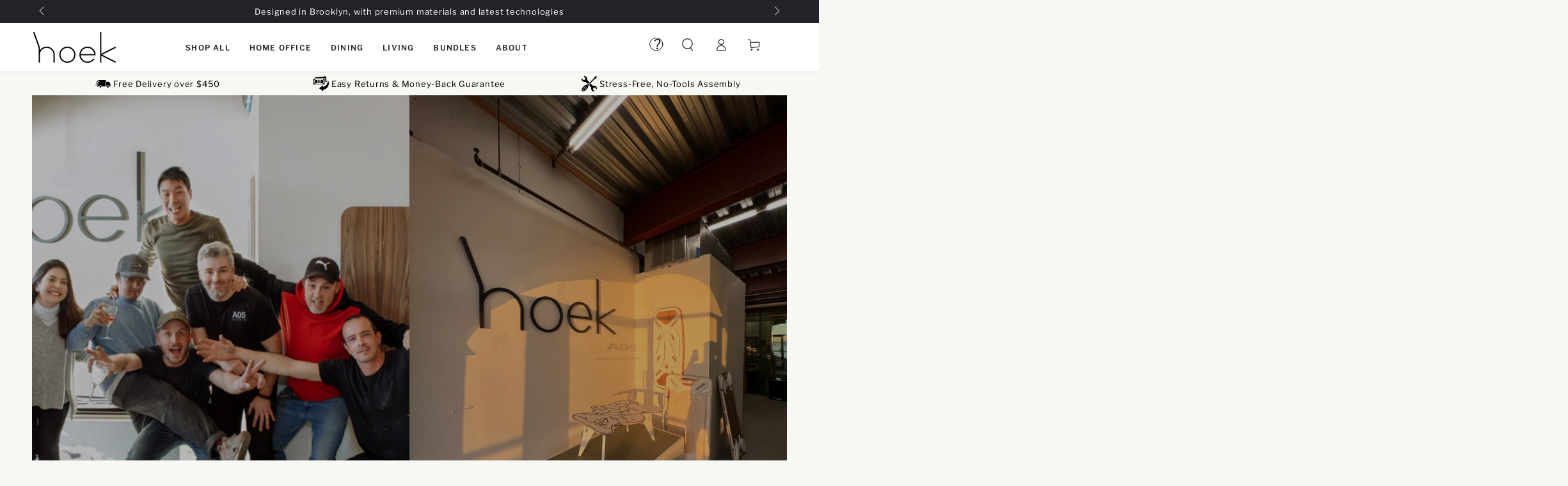

--- FILE ---
content_type: text/css
request_url: https://hoekhome.com/cdn/shop/t/55/assets/section-map.css?v=119994850622472767721731073441
body_size: -326
content:
.banner--map{background-color:transparent}.banner__map{z-index:5;position:absolute;top:0;left:0;width:100%;height:100%;overflow:hidden}.banner--map .banner__subheading.h3{font-size:calc(var(--font-heading-scale) * 1.5rem)}.banner--map .banner__subheading.h4{font-size:calc(var(--font-heading-scale) * 1.2rem)}.banner--map .banner__subheading.h5{font-size:calc(var(--font-heading-scale) * 1rem)}.banner--map .banner__subheading+.banner__text{margin-top:1rem}.banner--map .banner__subheading+.banner__text+.banner__subheading{border-bottom:.1rem solid rgba(var(--color-foreground),.2);padding-bottom:.4rem}.banner--map .banner__text table{box-shadow:none;width:100%;font-size:unset;color:rgb(var(--color-foreground))}.banner--map .banner__text table td{border:none;padding:0;text-align:start}.banner--map .banner__text table td:last-child{text-align:end}.banner--map .banner__box:after{content:"";z-index:-1;position:absolute;top:0;left:0;width:100%;height:100%;background:var(--gradient-background);background-color:rgb(var(--color-background));opacity:var(--color-background-opacity)}@media screen and (min-width: 750px){.banner--map .banner__box{max-width:35rem;padding:2rem 3rem 3rem;box-shadow:0 4rem 8rem rgba(var(--color-foreground),.1)}.banner--map .banner__box .button{width:100%}}@media screen and (max-width: 749px){.banner.banner--map.banner-mobile--image_first{flex-direction:column-reverse}.banner.banner--map.banner-mobile--image_first .banner__content{position:relative;width:100%;padding:0}.page-width--full-width .banner.banner--map.banner-mobile--image_first .banner__content{padding:0 1.5rem}.banner.banner--map.banner-mobile--image_first .banner__box{padding:3rem 0}}
/*# sourceMappingURL=/cdn/shop/t/55/assets/section-map.css.map?v=119994850622472767721731073441 */


--- FILE ---
content_type: image/svg+xml
request_url: https://cdn.shopify.com/s/files/1/0624/1681/4229/files/Fast_Affordable_Delivery.svg?v=1720031586
body_size: -96
content:
<svg viewBox="0 0 109.06 54.67" xmlns="http://www.w3.org/2000/svg" id="Layer_1"><path style="fill:#000; stroke-width:0px;" d="M42.06,48.36c0-3.48-2.83-6.31-6.31-6.31s-6.31,2.83-6.31,6.31,2.83,6.31,6.31,6.31c3.48,0,6.31-2.83,6.31-6.31Z"></path><path style="fill:#000; stroke-width:0px;" d="M84.11,48.36c0,3.48,2.83,6.31,6.31,6.31s6.31-2.83,6.31-6.31-2.83-6.31-6.31-6.31-6.31,2.83-6.31,6.31Z"></path><path style="fill:#000; stroke-width:0px;" d="M100.72,46.26h4.88l3.4-13.6c.13-.5.05-1.03-.22-1.48l-10.58-17.62c-.35-.59-.98-.94-1.67-.94h-19.06l-5.61,33.64h8.25c.98-4.8,5.22-8.41,10.3-8.41s9.32,3.62,10.3,8.41h0Z"></path><path style="fill:#000; stroke-width:0px;" d="M21.03,35.74c0,1.16-.94,2.1-2.1,2.1h-4.53l-1.02,6.14c-.2,1.19.72,2.27,1.92,2.27h10.15c.98-4.8,5.22-8.41,10.3-8.41s9.32,3.62,10.3,8.41h21.56l7.33-43.99c.2-1.19-.72-2.27-1.92-2.27H22.36c-.95,0-1.77.69-1.92,1.63l-1.13,6.78h8.03c1.16,0,2.1.94,2.1,2.1s-.94,2.1-2.1,2.1h-8.74l-1.4,8.41h5.93c1.16,0,2.1.94,2.1,2.1s-.94,2.1-2.1,2.1h-6.63l-1.4,8.41h3.83c1.16,0,2.1.94,2.1,2.1h0Z"></path><path style="fill:#000; stroke-width:0px;" d="M10.51,8.41c-1.16,0-2.1.94-2.1,2.1s.94,2.1,2.1,2.1h8.09l.7-4.21h-8.79Z"></path><path style="fill:#000; stroke-width:0px;" d="M6.31,21.02c-1.16,0-2.1.94-2.1,2.1s.94,2.1,2.1,2.1h10.2l.7-4.21H6.31Z"></path><path style="fill:#000; stroke-width:0px;" d="M2.1,37.85h12.29l.7-4.21H2.1c-1.16,0-2.1.94-2.1,2.1s.94,2.1,2.1,2.1h0Z"></path></svg>

--- FILE ---
content_type: text/json
request_url: https://conf.config-security.com/model
body_size: 86
content:
{"title":"recommendation AI model (keras)","structure":"release_id=0x4b:4d:32:33:64:51:35:3d:31:59:6e:58:38:66:34:37:4f:55:7b:7a:23:35:31:7d:40:6b:77:7a:43;keras;pubolgm644qlypuitoi68y2glbngg17d52ngah0hmw3uckjw11pxioik4n3gr1fiz2bgls2i","weights":"../weights/4b4d3233.h5","biases":"../biases/4b4d3233.h5"}

--- FILE ---
content_type: image/svg+xml
request_url: https://cdn.shopify.com/s/files/1/0624/1681/4229/files/Money_Back_Guarantee_2.svg?v=1720031586
body_size: 305
content:
<svg viewBox="0 0 102.03 98.57" xmlns="http://www.w3.org/2000/svg" id="Layer_1"><path style="fill:#000; stroke-width:0px;" d="M73.01,12.44c3.09,0,5.62,2.53,5.62,5.62v19.81l6.63-.58c1.03-.09,1.79-1,1.7-2.03l-2.95-33.54c-.09-1.03-1-1.79-2.03-1.7L11.11,6.25c-1.03.09-1.79,1-1.7,2.03l.36,4.17h63.24Z"></path><path style="fill:#000; stroke-width:0px;" d="M22.97,34.7c0-4.42,1.98-8.37,5.11-11.03h-14.58c-.69,2.96-3.03,5.32-6.01,6.01v10.43c2.98.69,5.32,3.03,6.01,6.01h15.07c-3.41-2.66-5.6-6.78-5.6-11.42Z"></path><path style="fill:#000; stroke-width:0px;" d="M37.44,23.95c-5.92,0-10.73,4.83-10.73,10.75s4.81,10.73,10.73,10.73,10.75-4.81,10.75-10.73-4.83-10.75-10.75-10.75ZM37.76,32.83c2.4.41,3.99,2.7,3.58,5.07-.22,1.27-.97,2.32-2,2.96l-.02.92c-.02,1.01-.84,1.83-1.87,1.83h-.04c-1.03-.02-1.85-.88-1.83-1.91l.02-.45c-.6-.21-1.16-.49-1.61-.94-.75-.71-.77-1.89-.06-2.64s1.91-.77,2.64-.06c.8.8,1.68-.92.56-1.1-2.38-.41-3.99-2.7-3.58-5.07.22-1.29,1.01-2.34,2.04-2.98l-.02-.99c-.02-1.03.8-1.89,1.83-1.91.97.04,1.89.81,1.91,1.83l.02.69c.58.21,1.12.49,1.57.92.75.71.79,1.91.06,2.66-.71.75-1.89.77-2.64.06-.34-.34-.95-.18-1.09.36-.06.36.19.69.52.75Z"></path><path style="fill:#000; stroke-width:0px;" d="M61.38,23.67h-14.56c3.11,2.66,5.11,6.61,5.11,11.03,0,4.64-2.21,8.76-5.62,11.42h15.07c.71-2.98,3.05-5.32,6.01-6.01v-10.43c-2.96-.69-5.3-3.05-6.01-6.01Z"></path><path style="fill:#000; stroke-width:0px;" d="M74.88,51.74V18.06c0-1.03-.84-1.87-1.87-1.87H1.87c-1.03,0-1.87.84-1.87,1.87v33.68c0,1.03.84,1.87,1.87,1.87h71.14c1.03,0,1.87-.84,1.87-1.87ZM71.14,41.76c0,1.03-.82,1.87-1.87,1.87-2.4,0-4.36,1.97-4.36,4.36,0,1.03-.82,1.87-1.87,1.87H11.85c-1.03,0-1.87-.84-1.87-1.87,0-2.4-1.95-4.36-4.36-4.36-1.03,0-1.87-.84-1.87-1.87v-13.72c0-1.03.84-1.87,1.87-1.87,2.41,0,4.36-1.97,4.36-4.36,0-1.03.84-1.87,1.87-1.87h51.18c1.05,0,1.87.84,1.87,1.87,0,2.4,1.97,4.36,4.36,4.36,1.05,0,1.87.84,1.87,1.87v13.72Z"></path><path style="fill:#000; stroke-width:0px;" d="M96.12,26.73c-1.96,39.68-32.66,43.17-32.66,43.17v-10.12l-26.65,19.4,26.65,19.4v-7.9s24.18-7.02,32.52-22.53c13.52-25.12.14-41.41.14-41.41Z"></path></svg>

--- FILE ---
content_type: text/javascript; charset=utf-8
request_url: https://hoekhome.com/products/shipinsure.js
body_size: 2283
content:
{"id":8718252966037,"title":"ShipInsure Package Protection","handle":"shipinsure","description":"\n    ShipInsure provides protection for shipments that are lost, damaged, or stolen.\n    Add ShipInsure to your cart at checkout to cover your order.\n    \u003cp\u003eVisit \u003ca href=\"https:\/\/shipinsure.io\"\u003eshipinsure.io\u003c\/a\u003e for more details.\u003c\/p\u003e\n  ","published_at":"2026-01-14T13:11:21-05:00","created_at":"2025-02-20T11:20:13-05:00","vendor":"ShipInsure","type":"Package Protection","tags":[],"price":98,"price_min":98,"price_max":12007,"available":true,"price_varies":true,"compare_at_price":null,"compare_at_price_min":0,"compare_at_price_max":0,"compare_at_price_varies":false,"variants":[{"id":45797447303317,"title":"0.98","option1":"0.98","option2":null,"option3":null,"sku":"SI_LEVEL_1-41","requires_shipping":false,"taxable":false,"featured_image":null,"available":true,"name":"ShipInsure Package Protection - 0.98","public_title":"0.98","options":["0.98"],"price":98,"weight":0,"compare_at_price":null,"inventory_management":null,"barcode":null,"requires_selling_plan":false,"selling_plan_allocations":[]},{"id":45797447336085,"title":"1.06","option1":"1.06","option2":null,"option3":null,"sku":"SI_LEVEL_41-44","requires_shipping":false,"taxable":false,"featured_image":null,"available":true,"name":"ShipInsure Package Protection - 1.06","public_title":"1.06","options":["1.06"],"price":106,"weight":0,"compare_at_price":null,"inventory_management":null,"barcode":null,"requires_selling_plan":false,"selling_plan_allocations":[]},{"id":45797447401621,"title":"1.15","option1":"1.15","option2":null,"option3":null,"sku":"SI_LEVEL_44-48","requires_shipping":false,"taxable":false,"featured_image":null,"available":true,"name":"ShipInsure Package Protection - 1.15","public_title":"1.15","options":["1.15"],"price":115,"weight":0,"compare_at_price":null,"inventory_management":null,"barcode":null,"requires_selling_plan":false,"selling_plan_allocations":[]},{"id":45797447434389,"title":"1.25","option1":"1.25","option2":null,"option3":null,"sku":"SI_LEVEL_48-52","requires_shipping":false,"taxable":false,"featured_image":null,"available":true,"name":"ShipInsure Package Protection - 1.25","public_title":"1.25","options":["1.25"],"price":125,"weight":0,"compare_at_price":null,"inventory_management":null,"barcode":null,"requires_selling_plan":false,"selling_plan_allocations":[]},{"id":45797447467157,"title":"1.35","option1":"1.35","option2":null,"option3":null,"sku":"SI_LEVEL_52-56","requires_shipping":false,"taxable":false,"featured_image":null,"available":true,"name":"ShipInsure Package Protection - 1.35","public_title":"1.35","options":["1.35"],"price":135,"weight":0,"compare_at_price":null,"inventory_management":null,"barcode":null,"requires_selling_plan":false,"selling_plan_allocations":[]},{"id":45797447499925,"title":"1.47","option1":"1.47","option2":null,"option3":null,"sku":"SI_LEVEL_56-61","requires_shipping":false,"taxable":false,"featured_image":null,"available":true,"name":"ShipInsure Package Protection - 1.47","public_title":"1.47","options":["1.47"],"price":147,"weight":0,"compare_at_price":null,"inventory_management":null,"barcode":null,"requires_selling_plan":false,"selling_plan_allocations":[]},{"id":45797447565461,"title":"1.59","option1":"1.59","option2":null,"option3":null,"sku":"SI_LEVEL_61-66","requires_shipping":false,"taxable":false,"featured_image":null,"available":true,"name":"ShipInsure Package Protection - 1.59","public_title":"1.59","options":["1.59"],"price":159,"weight":0,"compare_at_price":null,"inventory_management":null,"barcode":null,"requires_selling_plan":false,"selling_plan_allocations":[]},{"id":45797447598229,"title":"1.72","option1":"1.72","option2":null,"option3":null,"sku":"SI_LEVEL_66-72","requires_shipping":false,"taxable":false,"featured_image":null,"available":true,"name":"ShipInsure Package Protection - 1.72","public_title":"1.72","options":["1.72"],"price":172,"weight":0,"compare_at_price":null,"inventory_management":null,"barcode":null,"requires_selling_plan":false,"selling_plan_allocations":[]},{"id":45797447630997,"title":"1.87","option1":"1.87","option2":null,"option3":null,"sku":"SI_LEVEL_72-78","requires_shipping":false,"taxable":false,"featured_image":null,"available":true,"name":"ShipInsure Package Protection - 1.87","public_title":"1.87","options":["1.87"],"price":187,"weight":0,"compare_at_price":null,"inventory_management":null,"barcode":null,"requires_selling_plan":false,"selling_plan_allocations":[]},{"id":45797447663765,"title":"2.02","option1":"2.02","option2":null,"option3":null,"sku":"SI_LEVEL_78-84","requires_shipping":false,"taxable":false,"featured_image":null,"available":true,"name":"ShipInsure Package Protection - 2.02","public_title":"2.02","options":["2.02"],"price":202,"weight":0,"compare_at_price":null,"inventory_management":null,"barcode":null,"requires_selling_plan":false,"selling_plan_allocations":[]},{"id":45797447696533,"title":"2.19","option1":"2.19","option2":null,"option3":null,"sku":"SI_LEVEL_84-91","requires_shipping":false,"taxable":false,"featured_image":null,"available":true,"name":"ShipInsure Package Protection - 2.19","public_title":"2.19","options":["2.19"],"price":219,"weight":0,"compare_at_price":null,"inventory_management":null,"barcode":null,"requires_selling_plan":false,"selling_plan_allocations":[]},{"id":45797447729301,"title":"2.37","option1":"2.37","option2":null,"option3":null,"sku":"SI_LEVEL_91-99","requires_shipping":false,"taxable":false,"featured_image":null,"available":true,"name":"ShipInsure Package Protection - 2.37","public_title":"2.37","options":["2.37"],"price":237,"weight":0,"compare_at_price":null,"inventory_management":null,"barcode":null,"requires_selling_plan":false,"selling_plan_allocations":[]},{"id":45797447762069,"title":"2.57","option1":"2.57","option2":null,"option3":null,"sku":"SI_LEVEL_99-107","requires_shipping":false,"taxable":false,"featured_image":null,"available":true,"name":"ShipInsure Package Protection - 2.57","public_title":"2.57","options":["2.57"],"price":257,"weight":0,"compare_at_price":null,"inventory_management":null,"barcode":null,"requires_selling_plan":false,"selling_plan_allocations":[]},{"id":45797447794837,"title":"2.79","option1":"2.79","option2":null,"option3":null,"sku":"SI_LEVEL_107-116","requires_shipping":false,"taxable":false,"featured_image":null,"available":true,"name":"ShipInsure Package Protection - 2.79","public_title":"2.79","options":["2.79"],"price":279,"weight":0,"compare_at_price":null,"inventory_management":null,"barcode":null,"requires_selling_plan":false,"selling_plan_allocations":[]},{"id":45797447893141,"title":"3.02","option1":"3.02","option2":null,"option3":null,"sku":"SI_LEVEL_116-126","requires_shipping":false,"taxable":false,"featured_image":null,"available":true,"name":"ShipInsure Package Protection - 3.02","public_title":"3.02","options":["3.02"],"price":302,"weight":0,"compare_at_price":null,"inventory_management":null,"barcode":null,"requires_selling_plan":false,"selling_plan_allocations":[]},{"id":45797447925909,"title":"3.27","option1":"3.27","option2":null,"option3":null,"sku":"SI_LEVEL_126-136","requires_shipping":false,"taxable":false,"featured_image":null,"available":true,"name":"ShipInsure Package Protection - 3.27","public_title":"3.27","options":["3.27"],"price":327,"weight":0,"compare_at_price":null,"inventory_management":null,"barcode":null,"requires_selling_plan":false,"selling_plan_allocations":[]},{"id":45797447958677,"title":"3.54","option1":"3.54","option2":null,"option3":null,"sku":"SI_LEVEL_136-148","requires_shipping":false,"taxable":false,"featured_image":null,"available":true,"name":"ShipInsure Package Protection - 3.54","public_title":"3.54","options":["3.54"],"price":354,"weight":0,"compare_at_price":null,"inventory_management":null,"barcode":null,"requires_selling_plan":false,"selling_plan_allocations":[]},{"id":45797447991445,"title":"3.84","option1":"3.84","option2":null,"option3":null,"sku":"SI_LEVEL_148-160","requires_shipping":false,"taxable":false,"featured_image":null,"available":true,"name":"ShipInsure Package Protection - 3.84","public_title":"3.84","options":["3.84"],"price":384,"weight":0,"compare_at_price":null,"inventory_management":null,"barcode":null,"requires_selling_plan":false,"selling_plan_allocations":[]},{"id":45797448056981,"title":"4.16","option1":"4.16","option2":null,"option3":null,"sku":"SI_LEVEL_160-173","requires_shipping":false,"taxable":false,"featured_image":null,"available":true,"name":"ShipInsure Package Protection - 4.16","public_title":"4.16","options":["4.16"],"price":416,"weight":0,"compare_at_price":null,"inventory_management":null,"barcode":null,"requires_selling_plan":false,"selling_plan_allocations":[]},{"id":45797448089749,"title":"4.51","option1":"4.51","option2":null,"option3":null,"sku":"SI_LEVEL_173-188","requires_shipping":false,"taxable":false,"featured_image":null,"available":true,"name":"ShipInsure Package Protection - 4.51","public_title":"4.51","options":["4.51"],"price":451,"weight":0,"compare_at_price":null,"inventory_management":null,"barcode":null,"requires_selling_plan":false,"selling_plan_allocations":[]},{"id":45797448188053,"title":"4.88","option1":"4.88","option2":null,"option3":null,"sku":"SI_LEVEL_188-203","requires_shipping":false,"taxable":false,"featured_image":null,"available":true,"name":"ShipInsure Package Protection - 4.88","public_title":"4.88","options":["4.88"],"price":488,"weight":0,"compare_at_price":null,"inventory_management":null,"barcode":null,"requires_selling_plan":false,"selling_plan_allocations":[]},{"id":45797448220821,"title":"5.29","option1":"5.29","option2":null,"option3":null,"sku":"SI_LEVEL_203-220","requires_shipping":false,"taxable":false,"featured_image":null,"available":true,"name":"ShipInsure Package Protection - 5.29","public_title":"5.29","options":["5.29"],"price":529,"weight":0,"compare_at_price":null,"inventory_management":null,"barcode":null,"requires_selling_plan":false,"selling_plan_allocations":[]},{"id":45797448253589,"title":"5.73","option1":"5.73","option2":null,"option3":null,"sku":"SI_LEVEL_220-239","requires_shipping":false,"taxable":false,"featured_image":null,"available":true,"name":"ShipInsure Package Protection - 5.73","public_title":"5.73","options":["5.73"],"price":573,"weight":0,"compare_at_price":null,"inventory_management":null,"barcode":null,"requires_selling_plan":false,"selling_plan_allocations":[]},{"id":45797448319125,"title":"6.21","option1":"6.21","option2":null,"option3":null,"sku":"SI_LEVEL_239-259","requires_shipping":false,"taxable":false,"featured_image":null,"available":true,"name":"ShipInsure Package Protection - 6.21","public_title":"6.21","options":["6.21"],"price":621,"weight":0,"compare_at_price":null,"inventory_management":null,"barcode":null,"requires_selling_plan":false,"selling_plan_allocations":[]},{"id":45797448384661,"title":"6.73","option1":"6.73","option2":null,"option3":null,"sku":"SI_LEVEL_259-280","requires_shipping":false,"taxable":false,"featured_image":null,"available":true,"name":"ShipInsure Package Protection - 6.73","public_title":"6.73","options":["6.73"],"price":673,"weight":0,"compare_at_price":null,"inventory_management":null,"barcode":null,"requires_selling_plan":false,"selling_plan_allocations":[]},{"id":45797448417429,"title":"7.29","option1":"7.29","option2":null,"option3":null,"sku":"SI_LEVEL_280-304","requires_shipping":false,"taxable":false,"featured_image":null,"available":true,"name":"ShipInsure Package Protection - 7.29","public_title":"7.29","options":["7.29"],"price":729,"weight":0,"compare_at_price":null,"inventory_management":null,"barcode":null,"requires_selling_plan":false,"selling_plan_allocations":[]},{"id":45797448548501,"title":"7.9","option1":"7.9","option2":null,"option3":null,"sku":"SI_LEVEL_304-329","requires_shipping":false,"taxable":false,"featured_image":null,"available":true,"name":"ShipInsure Package Protection - 7.9","public_title":"7.9","options":["7.9"],"price":790,"weight":0,"compare_at_price":null,"inventory_management":null,"barcode":null,"requires_selling_plan":false,"selling_plan_allocations":[]},{"id":45797448581269,"title":"8.55","option1":"8.55","option2":null,"option3":null,"sku":"SI_LEVEL_329-356","requires_shipping":false,"taxable":false,"featured_image":null,"available":true,"name":"ShipInsure Package Protection - 8.55","public_title":"8.55","options":["8.55"],"price":855,"weight":0,"compare_at_price":null,"inventory_management":null,"barcode":null,"requires_selling_plan":false,"selling_plan_allocations":[]},{"id":45797448614037,"title":"9.27","option1":"9.27","option2":null,"option3":null,"sku":"SI_LEVEL_356-386","requires_shipping":false,"taxable":false,"featured_image":null,"available":true,"name":"ShipInsure Package Protection - 9.27","public_title":"9.27","options":["9.27"],"price":927,"weight":0,"compare_at_price":null,"inventory_management":null,"barcode":null,"requires_selling_plan":false,"selling_plan_allocations":[]},{"id":45797448646805,"title":"10.04","option1":"10.04","option2":null,"option3":null,"sku":"SI_LEVEL_386-418","requires_shipping":false,"taxable":false,"featured_image":null,"available":true,"name":"ShipInsure Package Protection - 10.04","public_title":"10.04","options":["10.04"],"price":1004,"weight":0,"compare_at_price":null,"inventory_management":null,"barcode":null,"requires_selling_plan":false,"selling_plan_allocations":[]},{"id":45797448679573,"title":"10.88","option1":"10.88","option2":null,"option3":null,"sku":"SI_LEVEL_418-453","requires_shipping":false,"taxable":false,"featured_image":null,"available":true,"name":"ShipInsure Package Protection - 10.88","public_title":"10.88","options":["10.88"],"price":1088,"weight":0,"compare_at_price":null,"inventory_management":null,"barcode":null,"requires_selling_plan":false,"selling_plan_allocations":[]},{"id":45797448712341,"title":"11.78","option1":"11.78","option2":null,"option3":null,"sku":"SI_LEVEL_453-491","requires_shipping":false,"taxable":false,"featured_image":null,"available":true,"name":"ShipInsure Package Protection - 11.78","public_title":"11.78","options":["11.78"],"price":1178,"weight":0,"compare_at_price":null,"inventory_management":null,"barcode":null,"requires_selling_plan":false,"selling_plan_allocations":[]},{"id":45797448777877,"title":"12.76","option1":"12.76","option2":null,"option3":null,"sku":"SI_LEVEL_491-532","requires_shipping":false,"taxable":false,"featured_image":null,"available":true,"name":"ShipInsure Package Protection - 12.76","public_title":"12.76","options":["12.76"],"price":1276,"weight":0,"compare_at_price":null,"inventory_management":null,"barcode":null,"requires_selling_plan":false,"selling_plan_allocations":[]},{"id":45797448843413,"title":"13.83","option1":"13.83","option2":null,"option3":null,"sku":"SI_LEVEL_532-576","requires_shipping":false,"taxable":false,"featured_image":null,"available":true,"name":"ShipInsure Package Protection - 13.83","public_title":"13.83","options":["13.83"],"price":1383,"weight":0,"compare_at_price":null,"inventory_management":null,"barcode":null,"requires_selling_plan":false,"selling_plan_allocations":[]},{"id":45797448876181,"title":"14.98","option1":"14.98","option2":null,"option3":null,"sku":"SI_LEVEL_576-624","requires_shipping":false,"taxable":false,"featured_image":null,"available":true,"name":"ShipInsure Package Protection - 14.98","public_title":"14.98","options":["14.98"],"price":1498,"weight":0,"compare_at_price":null,"inventory_management":null,"barcode":null,"requires_selling_plan":false,"selling_plan_allocations":[]},{"id":45797448908949,"title":"16.23","option1":"16.23","option2":null,"option3":null,"sku":"SI_LEVEL_624-676","requires_shipping":false,"taxable":false,"featured_image":null,"available":true,"name":"ShipInsure Package Protection - 16.23","public_title":"16.23","options":["16.23"],"price":1623,"weight":0,"compare_at_price":null,"inventory_management":null,"barcode":null,"requires_selling_plan":false,"selling_plan_allocations":[]},{"id":45797448941717,"title":"17.58","option1":"17.58","option2":null,"option3":null,"sku":"SI_LEVEL_676-733","requires_shipping":false,"taxable":false,"featured_image":null,"available":true,"name":"ShipInsure Package Protection - 17.58","public_title":"17.58","options":["17.58"],"price":1758,"weight":0,"compare_at_price":null,"inventory_management":null,"barcode":null,"requires_selling_plan":false,"selling_plan_allocations":[]},{"id":45797448974485,"title":"19.05","option1":"19.05","option2":null,"option3":null,"sku":"SI_LEVEL_733-794","requires_shipping":false,"taxable":false,"featured_image":null,"available":true,"name":"ShipInsure Package Protection - 19.05","public_title":"19.05","options":["19.05"],"price":1905,"weight":0,"compare_at_price":null,"inventory_management":null,"barcode":null,"requires_selling_plan":false,"selling_plan_allocations":[]},{"id":45797449007253,"title":"20.64","option1":"20.64","option2":null,"option3":null,"sku":"SI_LEVEL_794-860","requires_shipping":false,"taxable":false,"featured_image":null,"available":true,"name":"ShipInsure Package Protection - 20.64","public_title":"20.64","options":["20.64"],"price":2064,"weight":0,"compare_at_price":null,"inventory_management":null,"barcode":null,"requires_selling_plan":false,"selling_plan_allocations":[]},{"id":45797449040021,"title":"22.36","option1":"22.36","option2":null,"option3":null,"sku":"SI_LEVEL_860-931","requires_shipping":false,"taxable":false,"featured_image":null,"available":true,"name":"ShipInsure Package Protection - 22.36","public_title":"22.36","options":["22.36"],"price":2236,"weight":0,"compare_at_price":null,"inventory_management":null,"barcode":null,"requires_selling_plan":false,"selling_plan_allocations":[]},{"id":45797450416277,"title":"24.22","option1":"24.22","option2":null,"option3":null,"sku":"SI_LEVEL_931-1009","requires_shipping":false,"taxable":false,"featured_image":null,"available":true,"name":"ShipInsure Package Protection - 24.22","public_title":"24.22","options":["24.22"],"price":2422,"weight":0,"compare_at_price":null,"inventory_management":null,"barcode":null,"requires_selling_plan":false,"selling_plan_allocations":[]},{"id":45797450580117,"title":"26.24","option1":"26.24","option2":null,"option3":null,"sku":"SI_LEVEL_1009-1093","requires_shipping":false,"taxable":false,"featured_image":null,"available":true,"name":"ShipInsure Package Protection - 26.24","public_title":"26.24","options":["26.24"],"price":2624,"weight":0,"compare_at_price":null,"inventory_management":null,"barcode":null,"requires_selling_plan":false,"selling_plan_allocations":[]},{"id":45797450612885,"title":"28.42","option1":"28.42","option2":null,"option3":null,"sku":"SI_LEVEL_1093-1184","requires_shipping":false,"taxable":false,"featured_image":null,"available":true,"name":"ShipInsure Package Protection - 28.42","public_title":"28.42","options":["28.42"],"price":2842,"weight":0,"compare_at_price":null,"inventory_management":null,"barcode":null,"requires_selling_plan":false,"selling_plan_allocations":[]},{"id":45797450645653,"title":"30.79","option1":"30.79","option2":null,"option3":null,"sku":"SI_LEVEL_1184-1283","requires_shipping":false,"taxable":false,"featured_image":null,"available":true,"name":"ShipInsure Package Protection - 30.79","public_title":"30.79","options":["30.79"],"price":3079,"weight":0,"compare_at_price":null,"inventory_management":null,"barcode":null,"requires_selling_plan":false,"selling_plan_allocations":[]},{"id":45797450678421,"title":"33.36","option1":"33.36","option2":null,"option3":null,"sku":"SI_LEVEL_1283-1390","requires_shipping":false,"taxable":false,"featured_image":null,"available":true,"name":"ShipInsure Package Protection - 33.36","public_title":"33.36","options":["33.36"],"price":3336,"weight":0,"compare_at_price":null,"inventory_management":null,"barcode":null,"requires_selling_plan":false,"selling_plan_allocations":[]},{"id":45797450711189,"title":"36.14","option1":"36.14","option2":null,"option3":null,"sku":"SI_LEVEL_1390-1506","requires_shipping":false,"taxable":false,"featured_image":null,"available":true,"name":"ShipInsure Package Protection - 36.14","public_title":"36.14","options":["36.14"],"price":3614,"weight":0,"compare_at_price":null,"inventory_management":null,"barcode":null,"requires_selling_plan":false,"selling_plan_allocations":[]},{"id":45797450743957,"title":"39.15","option1":"39.15","option2":null,"option3":null,"sku":"SI_LEVEL_1506-1631","requires_shipping":false,"taxable":false,"featured_image":null,"available":true,"name":"ShipInsure Package Protection - 39.15","public_title":"39.15","options":["39.15"],"price":3915,"weight":0,"compare_at_price":null,"inventory_management":null,"barcode":null,"requires_selling_plan":false,"selling_plan_allocations":[]},{"id":45797450776725,"title":"42.41","option1":"42.41","option2":null,"option3":null,"sku":"SI_LEVEL_1631-1767","requires_shipping":false,"taxable":false,"featured_image":null,"available":true,"name":"ShipInsure Package Protection - 42.41","public_title":"42.41","options":["42.41"],"price":4241,"weight":0,"compare_at_price":null,"inventory_management":null,"barcode":null,"requires_selling_plan":false,"selling_plan_allocations":[]},{"id":45797451104405,"title":"45.95","option1":"45.95","option2":null,"option3":null,"sku":"SI_LEVEL_1767-1915","requires_shipping":false,"taxable":false,"featured_image":null,"available":true,"name":"ShipInsure Package Protection - 45.95","public_title":"45.95","options":["45.95"],"price":4595,"weight":0,"compare_at_price":null,"inventory_management":null,"barcode":null,"requires_selling_plan":false,"selling_plan_allocations":[]},{"id":45797451137173,"title":"49.78","option1":"49.78","option2":null,"option3":null,"sku":"SI_LEVEL_1915-2074","requires_shipping":false,"taxable":false,"featured_image":null,"available":true,"name":"ShipInsure Package Protection - 49.78","public_title":"49.78","options":["49.78"],"price":4978,"weight":0,"compare_at_price":null,"inventory_management":null,"barcode":null,"requires_selling_plan":false,"selling_plan_allocations":[]},{"id":45797451169941,"title":"53.93","option1":"53.93","option2":null,"option3":null,"sku":"SI_LEVEL_2074-2247","requires_shipping":false,"taxable":false,"featured_image":null,"available":true,"name":"ShipInsure Package Protection - 53.93","public_title":"53.93","options":["53.93"],"price":5393,"weight":0,"compare_at_price":null,"inventory_management":null,"barcode":null,"requires_selling_plan":false,"selling_plan_allocations":[]},{"id":45797451301013,"title":"58.42","option1":"58.42","option2":null,"option3":null,"sku":"SI_LEVEL_2247-2434","requires_shipping":false,"taxable":false,"featured_image":null,"available":true,"name":"ShipInsure Package Protection - 58.42","public_title":"58.42","options":["58.42"],"price":5842,"weight":0,"compare_at_price":null,"inventory_management":null,"barcode":null,"requires_selling_plan":false,"selling_plan_allocations":[]},{"id":45797451333781,"title":"63.29","option1":"63.29","option2":null,"option3":null,"sku":"SI_LEVEL_2434-2637","requires_shipping":false,"taxable":false,"featured_image":null,"available":true,"name":"ShipInsure Package Protection - 63.29","public_title":"63.29","options":["63.29"],"price":6329,"weight":0,"compare_at_price":null,"inventory_management":null,"barcode":null,"requires_selling_plan":false,"selling_plan_allocations":[]},{"id":45797451432085,"title":"68.56","option1":"68.56","option2":null,"option3":null,"sku":"SI_LEVEL_2637-2857","requires_shipping":false,"taxable":false,"featured_image":null,"available":true,"name":"ShipInsure Package Protection - 68.56","public_title":"68.56","options":["68.56"],"price":6856,"weight":0,"compare_at_price":null,"inventory_management":null,"barcode":null,"requires_selling_plan":false,"selling_plan_allocations":[]},{"id":45797451530389,"title":"74.28","option1":"74.28","option2":null,"option3":null,"sku":"SI_LEVEL_2857-3095","requires_shipping":false,"taxable":false,"featured_image":null,"available":true,"name":"ShipInsure Package Protection - 74.28","public_title":"74.28","options":["74.28"],"price":7428,"weight":0,"compare_at_price":null,"inventory_management":null,"barcode":null,"requires_selling_plan":false,"selling_plan_allocations":[]},{"id":45797451694229,"title":"80.47","option1":"80.47","option2":null,"option3":null,"sku":"SI_LEVEL_3095-3353","requires_shipping":false,"taxable":false,"featured_image":null,"available":true,"name":"ShipInsure Package Protection - 80.47","public_title":"80.47","options":["80.47"],"price":8047,"weight":0,"compare_at_price":null,"inventory_management":null,"barcode":null,"requires_selling_plan":false,"selling_plan_allocations":[]},{"id":45797452480661,"title":"87.17","option1":"87.17","option2":null,"option3":null,"sku":"SI_LEVEL_3353-3632","requires_shipping":false,"taxable":false,"featured_image":null,"available":true,"name":"ShipInsure Package Protection - 87.17","public_title":"87.17","options":["87.17"],"price":8717,"weight":0,"compare_at_price":null,"inventory_management":null,"barcode":null,"requires_selling_plan":false,"selling_plan_allocations":[]},{"id":45797453824149,"title":"94.44","option1":"94.44","option2":null,"option3":null,"sku":"SI_LEVEL_3632-3935","requires_shipping":false,"taxable":false,"featured_image":null,"available":true,"name":"ShipInsure Package Protection - 94.44","public_title":"94.44","options":["94.44"],"price":9444,"weight":0,"compare_at_price":null,"inventory_management":null,"barcode":null,"requires_selling_plan":false,"selling_plan_allocations":[]},{"id":45797453856917,"title":"102.31","option1":"102.31","option2":null,"option3":null,"sku":"SI_LEVEL_3935-4263","requires_shipping":false,"taxable":false,"featured_image":null,"available":true,"name":"ShipInsure Package Protection - 102.31","public_title":"102.31","options":["102.31"],"price":10231,"weight":0,"compare_at_price":null,"inventory_management":null,"barcode":null,"requires_selling_plan":false,"selling_plan_allocations":[]},{"id":45797453922453,"title":"110.83","option1":"110.83","option2":null,"option3":null,"sku":"SI_LEVEL_4263-4618","requires_shipping":false,"taxable":false,"featured_image":null,"available":true,"name":"ShipInsure Package Protection - 110.83","public_title":"110.83","options":["110.83"],"price":11083,"weight":0,"compare_at_price":null,"inventory_management":null,"barcode":null,"requires_selling_plan":false,"selling_plan_allocations":[]},{"id":45797454282901,"title":"120.07","option1":"120.07","option2":null,"option3":null,"sku":"SI_LEVEL_4618-5003","requires_shipping":false,"taxable":false,"featured_image":null,"available":true,"name":"ShipInsure Package Protection - 120.07","public_title":"120.07","options":["120.07"],"price":12007,"weight":0,"compare_at_price":null,"inventory_management":null,"barcode":null,"requires_selling_plan":false,"selling_plan_allocations":[]}],"images":["\/\/cdn.shopify.com\/s\/files\/1\/0624\/1681\/4229\/files\/lock-logo.png?v=1740068415"],"featured_image":"\/\/cdn.shopify.com\/s\/files\/1\/0624\/1681\/4229\/files\/lock-logo.png?v=1740068415","options":[{"name":"Title","position":1,"values":["0.98","1.06","1.15","1.25","1.35","1.47","1.59","1.72","1.87","2.02","2.19","2.37","2.57","2.79","3.02","3.27","3.54","3.84","4.16","4.51","4.88","5.29","5.73","6.21","6.73","7.29","7.9","8.55","9.27","10.04","10.88","11.78","12.76","13.83","14.98","16.23","17.58","19.05","20.64","22.36","24.22","26.24","28.42","30.79","33.36","36.14","39.15","42.41","45.95","49.78","53.93","58.42","63.29","68.56","74.28","80.47","87.17","94.44","102.31","110.83","120.07"]}],"url":"\/products\/shipinsure","media":[{"alt":null,"id":34624564232341,"position":1,"preview_image":{"aspect_ratio":1.0,"height":2000,"width":2000,"src":"https:\/\/cdn.shopify.com\/s\/files\/1\/0624\/1681\/4229\/files\/lock-logo.png?v=1740068415"},"aspect_ratio":1.0,"height":2000,"media_type":"image","src":"https:\/\/cdn.shopify.com\/s\/files\/1\/0624\/1681\/4229\/files\/lock-logo.png?v=1740068415","width":2000}],"requires_selling_plan":false,"selling_plan_groups":[]}

--- FILE ---
content_type: text/javascript
request_url: https://hoekhome.com/cdn/shop/t/55/assets/announcement-bar.js?v=174306662548894074801731073441
body_size: 189
content:
class AnnouncementBar extends HTMLElement{constructor(){super(),this.config={autorotate:this.dataset.autorotate==="true",autorotateSpeed:parseInt(this.dataset.autorotateSpeed)*1e3,moveTime:parseFloat(this.dataset.speed),space:100},theme.config.mqlSmall?this.initOnMobile():this.initOnDesktop(),document.addEventListener("matchSmall",()=>{this.unload(),this.initOnMobile()}),document.addEventListener("unmatchSmall",()=>{this.unload(),this.initOnDesktop()})}initOnDesktop(){switch(this.dataset.layout){case"carousel":this.initCarousel();break;case"marquee":this.initMarquee();break;default:this.initMarqueeOptimized()}}initOnMobile(){switch(this.dataset.mobileLayout){case"carousel":this.initCarousel();break;case"marquee":this.initMarquee();break}}unload(){this.flickity&&typeof this.flickity.destroy=="function"&&(this.flickity.destroy(),this.removeNextPrevListeners()),this.classList.contains("marquee")&&(this.classList.remove("marquee"),this.querySelectorAll(".announcement-slider[aria-hidden]").forEach(slider=>{slider.remove()})),this.observer&&typeof this.observer.unobserve=="function"&&this.observer.unobserve(this)}initCarousel(){if(this.dataset.blockCount==1)return;const slider=this.querySelector(".announcement-slider");setTimeout(()=>{this.flickity=new Flickity(slider,{accessibility:!1,rightToLeft:theme.config.rtl,prevNextButtons:!1,pageDots:!1,wrapAround:!0,setGallerySize:!1,autoPlay:this.config.autorotate?this.config.autorotateSpeed:!1})}),this.prevButton=this.querySelector('button[name="previous"]'),this.nextButton=this.querySelector('button[name="next"]'),this.onNextPrevClick=this.handleNextPrevClick.bind(this),this.prevButton&&this.prevButton.addEventListener("click",this.onNextPrevClick),this.nextButton&&this.nextButton.addEventListener("click",this.onNextPrevClick)}removeNextPrevListeners(){this.prevButton&&this.prevButton.removeEventListener("click",this.onNextPrevClick),this.nextButton&&this.nextButton.removeEventListener("click",this.onNextPrevClick)}handleNextPrevClick(event){event.preventDefault();const target=event.currentTarget;target.name==="next"?this.flickity&&this.flickity.next():target.name==="previous"&&this.flickity&&this.flickity.previous()}initMarqueeOptimized(){setTimeout(()=>{this.marqueeAnimation()}),this.observer=new IntersectionObserver((entries,_observer)=>{entries.forEach(entry=>{entry.isIntersecting?this.isAnimated&&this.classList.remove("marquee--paused"):this.isAnimated&&this.classList.add("marquee--paused")})},{rootMargin:"0px 0px 50px 0px"}),this.observer.observe(this),window.addEventListener("resize",this.marqueeAnimation.bind(this))}marqueeAnimation(){const slider=this.querySelector(".announcement-slider");if(slider.scrollWidth>this.clientWidth){if(!this.isAnimated){for(let index=0;index<2;index++){const clone=slider.cloneNode(!0);clone.setAttribute("aria-hidden",!0),this.appendChild(clone)}this.classList.add("marquee"),this.style.setProperty("--duration",`${slider.scrollWidth/this.config.space*this.config.moveTime}s`),this.isAnimated=!0}}else if(this.isAnimated){for(let index=0;index<2;index++)this.removeChild(this.lastElementChild);this.classList.remove("marquee"),this.isAnimated=!1}}initMarquee(){setTimeout(()=>{const slider=this.querySelector(".announcement-slider");for(let index=0;index<10;index++){const clone=slider.cloneNode(!0);clone.setAttribute("aria-hidden",!0),this.appendChild(clone)}this.classList.add("marquee"),this.style.setProperty("--duration",`${slider.clientWidth/this.config.space*this.config.moveTime}s`)}),this.observer=new IntersectionObserver((entries,_observer)=>{entries.forEach(entry=>{entry.isIntersecting?this.classList.remove("marquee--paused"):this.classList.add("marquee--paused")})},{rootMargin:"0px 0px 50px 0px"}),this.observer.observe(this)}}customElements.define("announcement-bar",AnnouncementBar);
//# sourceMappingURL=/cdn/shop/t/55/assets/announcement-bar.js.map?v=174306662548894074801731073441
